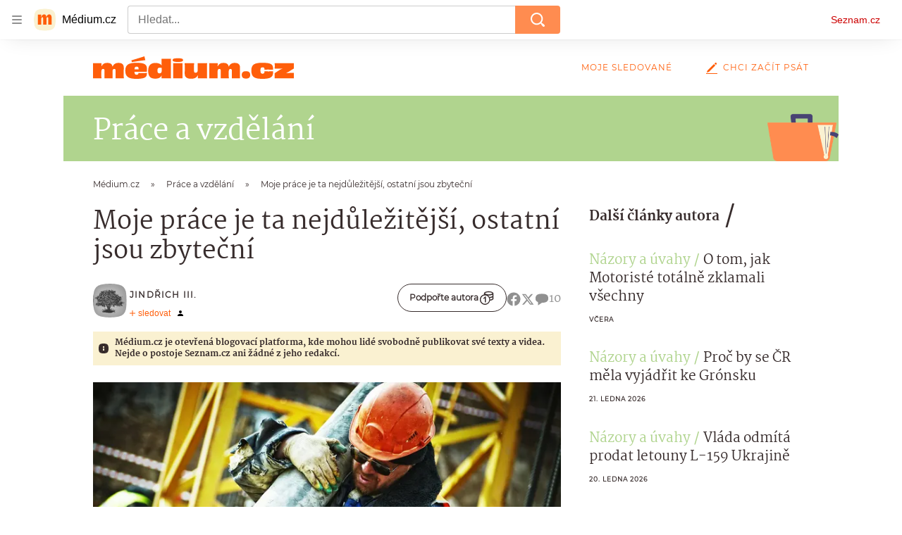

--- FILE ---
content_type: image/svg+xml
request_url: https://d8-a.sdn.cz/d_8/c_static_gR_J/kBgHC/illustration-banner.svg
body_size: 2001
content:
<svg width="320" height="141" viewBox="0 0 320 141" fill="none" xmlns="http://www.w3.org/2000/svg"><mask id="a" maskUnits="userSpaceOnUse" x="0" y="0" width="320" height="141"><path fill="#FAF1D1" d="M0 0h320v141H0z"/></mask><g mask="url(#a)"><path d="M290.296 22.787l15.645 31.28-78.747 24.99-4.393-8.785 67.495-47.485z" fill="#B0D58E"/><path d="M305.105 54.485l-15.645-31.28 33.563-14.887.498 36.273-18.416 9.894zM203.551 68.92l19.766 1.095 2.197 4.392 2.196 4.392-10.979 16.473-38.432 5.495-2.197-4.392 27.449-27.456z" fill="#819371"/><circle cx="205.749" cy="84.292" r="4.911" transform="rotate(63.428 205.749 84.292)" fill="#FAF1D1"/><path fill-rule="evenodd" clip-rule="evenodd" d="M176.66 98.43l26.353-13.18.337.673-26.353 13.18-.337-.673z" fill="#FAF1D1"/><path d="M213.358 50.25l2.856-2.322 1.309-3.366 1.933 2.137 4.381-.677-2.591 3.708.568 3.214-2.641-.633-2.832 1.48-.185-2.304-2.798-1.236z" fill="#484373"/><path d="M190.499 20.239l1.969-1.601.902-2.32 1.332 1.473 3.019-.467-1.785 2.556.391 2.215-1.82-.436-1.952 1.02-.128-1.588-1.928-.852z" fill="#819371"/><path d="M168.194 50.322l2.846-2.124 1.069-3.368 2.305 2.421 4.658-.258-2.417 3.593.941 3.402-2.915-.928-2.906 1.249-.435-2.415-3.146-1.572zM264.998 120.786l-1.097 2.288.175 2.483-1.834-.764-2.531 1.712.524-3.074-1.3-1.837 1.833-.382 1.33-1.755.792 1.381 2.108-.052zM235.692 110.624l1.968-1.6.903-2.32 1.332 1.473 3.019-.468-1.785 2.557.391 2.215-1.821-.436-1.951 1.019-.128-1.587-1.928-.853zM286.845 95.135l-4.979.89-2.725 3.914-.38-4.042-6.467-.727 6.341-2.847.3-5.02 2.509 3.49 3.532-1.318-1.789 3.403 3.658 2.257zM230.744 7.52l4.7 1.865 4.379-1.89-1.807 3.636 5.114 4.025-6.89-.92-2.9 4.108-.293-4.288-3.696-.741 3.313-1.95-1.92-3.845zM79.558 9.54l3.646 1.448L86.6 9.522l-1.401 2.82 3.966 3.122-5.344-.714-2.25 3.187-.227-3.326-2.867-.575 2.57-1.512-1.49-2.983zM44.16 19.536l2.894 1.756 4.266-1.756-1.371 3.823 2.894 2.482h-4.548l-2.068 3.307-.827-3.307-3.722-.828 2.895-2.067-.414-3.41zM76.053 21.81l3.646 1.447 3.396-1.466-1.401 2.82 3.966 3.123-5.344-.714-2.25 3.187-.227-3.326-2.867-.575 2.57-1.513-1.49-2.983z" fill="#484373"/><path d="M59.772 18.745l3.37-.98.663-4.093 1.697 2.653 3.026-.632-1.67 3.052 1.39 2.568-2.785-.515-1.969 2.161.026-2.981-3.748-1.233z" fill="#B0D58E"/><path d="M109.306 14.058l2.216-1.802 1.015-2.61 1.499 1.657 3.398-.526-2.009 2.877.44 2.493-2.049-.491-2.196 1.147-.144-1.786-2.17-.96zM118.933 29.676l-1.527-1.241-.7-1.8-1.034 1.143-2.341-.363 1.384 1.983-.303 1.718 1.412-.338 1.514.79.099-1.23 1.496-.662zM34.8 35.519l-1.528-1.242-.7-1.8-1.033 1.143-2.342-.362 1.385 1.982-.303 1.719 1.412-.339 1.514.791.099-1.231 1.495-.661zM91.472 127.248l-1.527-1.242-.7-1.799-1.033 1.142-2.342-.362 1.385 1.982-.303 1.719 1.412-.339 1.514.791.099-1.231 1.495-.661zM47.069 39.024l-1.527-1.241-.7-1.8-1.033 1.143-2.342-.363 1.385 1.983-.304 1.718 1.412-.338 1.514.79.1-1.23 1.495-.662zM128.281 77.001l-1.527-1.241-.7-1.8-1.033 1.143-2.342-.363 1.385 1.983-.304 1.719 1.412-.339 1.514.79.099-1.23 1.496-.662zM114.843 116.147l-1.527-1.242-.7-1.799-1.033 1.142-2.342-.362 1.385 1.983-.304 1.718 1.412-.338 1.514.79.099-1.231 1.496-.661zM104.429 5.137l1.527-1.241.7-1.8 1.033 1.143 2.342-.363-1.385 1.983.304 1.719-1.412-.339-1.514.79-.099-1.23-1.496-.662zM28.475 47.204l1.527-1.241.7-1.8 1.033 1.143 2.342-.363-1.385 1.983.304 1.718-1.412-.338-1.514.79-.1-1.23-1.495-.662zM104.429 121.989l1.527-1.241.7-1.8 1.033 1.143 2.342-.363-1.385 1.983.304 1.718-1.412-.338-1.514.791-.099-1.231-1.496-.662zM34.318 136.596l1.527-1.242.7-1.799 1.033 1.142 2.342-.362-1.385 1.983.303 1.718-1.412-.338-1.514.79-.098-1.231-1.496-.661zM52.037 133.009l1.709-1.389.782-2.014 1.157 1.279 2.62-.406-1.55 2.219.34 1.923-1.58-.379-1.694.885-.11-1.378-1.674-.74zM77.468 130.656l-2.904.104-2.426 1.497-.2-2.266-3.083-1.657 3.397-1.104 1.172-2.294 1.362 1.655 2.488.416-.98 1.539 1.174 2.11z" fill="#484373"/><path d="M93.67 121.557l2.67-1.149 1.718-2.275 1.008 2.039 3.473.428-2.766 2.26-.26 2.563-1.87-1.049-2.47.514.356-1.789-1.86-1.542z" fill="#B0D58E"/><path d="M21.224 136.828l1.15.733 1.334.067-.525.928.75 1.46-1.606-.477-1.063.574-.085-1.002-.85-.822.787-.334.108-1.127zM85.336 40.744l-.827-2.068-2.481-.826 1.654-1.241-.653-2.662 2.307 1.835 2.068-.827-.414 2.067 1.654 1.241-2.067.61-1.24 1.871zM89.023 71.947l2.192-.396 1.307-2.265.884 1.87 2.74-.107-2.261 1.892.396 2.192-1.943-.82-1.547 1.372-.184-2.148-1.584-1.59zM129.74 100.923l-.827-2.068-2.481-.826 1.654-1.242-.652-2.661 2.306 1.835 2.068-.827-.414 2.067 1.654 1.241-2.651.027-.657 2.454zM76.918 41.863l-3.862.691-2.114 3.036-.295-3.136-5.016-.563 4.918-2.21.233-3.893 1.946 2.707 2.74-1.022-1.388 2.64 2.838 1.75z" fill="#484373"/><path d="M39.914 47.298l3.957 2.208 3.57-1.404-1.327 3.47 4.225 3.668-5.376-1.041-1.943 4.242-2.008-4.242-5.69-1.364 5.232-1.818-.64-3.719z" fill="#B0D58E"/><path d="M139.981 92.426l-3.24-3.168-3.812.42 2.189-3.001-3.116-4.647 4.915 2.413 2.986-3.584.826 4.62 5.134 2.807-5.524.382-.358 3.758zM117.621 82.354l3.957 2.208 3.569-1.405-1.326 3.47 4.225 3.668-5.376-1.04-1.943 4.241-2.008-4.242-5.69-1.364 5.232-1.817-.64-3.72zM103.691 62.658l2.856 1.594 2.577-1.014-.957 2.506 3.05 2.648-3.881-.752-1.403 3.063-1.449-3.063-4.109-.985 3.777-1.312-.461-2.685zM59.78 57.23l3.956 2.209 3.57-1.405-1.327 3.47 4.225 3.668-5.376-1.04-1.943 4.241-2.007-4.242-5.69-1.364 5.23-1.817-.639-3.72zM84.902 57.23l3.957 2.209 3.57-1.405-1.327 3.47 4.225 3.668-5.376-1.04-1.943 4.241-2.007-4.242-5.69-1.364 5.231-1.817-.64-3.72z" fill="#484373"/><path d="M102.431 73.005l3.956 2.209 3.57-1.405-1.327 3.47 4.225 3.668-5.376-1.04-1.943 4.241-2.007-4.242-5.69-1.364 5.231-1.817-.639-3.72z" fill="#819371"/><path d="M73.772 53.082l2.985 1.666 2.694-1.06-1.001 2.619 3.188 2.767-4.057-.785-1.466 3.2-1.514-3.2-4.294-1.03 3.947-1.37-.482-2.807zM73.772 65.351l2.985 1.666 2.694-1.06-1.001 2.62 3.188 2.767-4.057-.786-1.466 3.2-1.514-3.2-4.294-1.03 3.947-1.37-.482-2.807zM113.745 73.457l1.761.983 1.589-.625-.591 1.544 1.881 1.633-2.393-.463-.865 1.888-.894-1.888-2.533-.608 2.329-.808-.284-1.656zM120.542 106.308l3.956 2.209 3.57-1.405-1.327 3.47 4.225 3.668-5.376-1.041-1.943 4.242-2.007-4.242-5.69-1.364 5.231-1.817-.639-3.72zM54.434 46.35l3.647 1.446 3.396-1.466-1.401 2.82 3.966 3.123-5.344-.715-2.25 3.188-.227-3.327-2.867-.575 2.57-1.512-1.49-2.983zM136.232 97.764l3.646 1.447 3.396-1.466-1.401 2.821 3.967 3.122-5.345-.715-2.249 3.188-.228-3.327-2.867-.575 2.57-1.512-1.489-2.983zM55.603 30.574l3.647 1.447 3.396-1.466-1.401 2.82 3.966 3.122-5.344-.714-2.25 3.188-.227-3.327-2.867-.575 2.57-1.512-1.49-2.983zM95.605 31.047l2.761 1.096 2.572-1.11-1.061 2.136 3.004 2.364-4.047-.541-1.704 2.414-.172-2.52-2.171-.435 1.946-1.145-1.128-2.259zM93.79 14.499l5.89 2.342 5.487-2.374-2.264 4.567 6.407 5.053-8.633-1.155-3.634 5.16-.368-5.384-4.63-.93 4.15-2.45-2.404-4.829z" fill="#484373"/></g></svg>